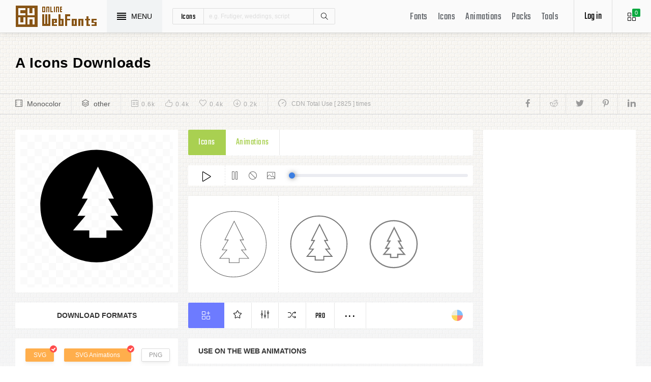

--- FILE ---
content_type: text/html; charset=UTF-8
request_url: https://www.onlinewebfonts.com/icon/84453
body_size: 8560
content:
<!doctype html>
<html>
<head>
<meta charset="utf-8">
<title>A  Svg Png Icon Free Download (#84453) - OnlineWebFonts.COM</title>
<meta name="keywords" content="A ,A ,A  icon download,A  free icon,A  png,A  svg,A  eps,A  psd,A  cdr,(#84453)">
<meta http-equiv="X-UA-Compatible" content="IE=edge,chrome=1">
<meta http-equiv="Content-Language" content="en-us">
<meta name="viewport" content="width=device-width,initial-scale=1.0"/>
<meta http-equiv="Cache-Control" content="no-transform"/>
<meta property="og:title" content="A  Svg Png Icon Free Download (#84453)" data-dynamic="true" />
<meta property="og:site_name" content="OnlineWebFonts" data-dynamic="true" />
<meta property="og:url" content="https://www.onlinewebfonts.com/icon/84453" />
<meta property="og:description" content="A  Svg Png Icon Free Download (#84453)"  data-dynamic="true" />
<meta property="og:type" content="article" data-dynamic="true" />
<meta property="og:image" content="https://pic.onlinewebfonts.com/svg/img_84453.svg" />
<meta property="og:image:type" content="image/png" data-dynamic="true">
<meta property="og:image:width" content="512"  data-dynamic="true" />
<meta property="og:image:height" content="512"  data-dynamic="true" />
<link rel="preconnect" href="https://static.onlinewebfonts.com">
<link rel="preconnect" href="https://pic.onlinewebfonts.com">
<link rel="preload" href="https://static.onlinewebfonts.com/icon/icon/font/Teko.woff2" as="font" type="font/woff2" crossorigin>
<link rel="preload" href="https://static.onlinewebfonts.com/icon/icon/icons.woff2" as="font" type="font/woff2" crossorigin>
<link rel="preload" href="https://static.onlinewebfonts.com/icon/icon/oicons.woff2" as="font" type="font/woff2" crossorigin>
<link rel="shortcut icon" href="https://www.onlinewebfonts.com/favicon.ico"/>
<link href="https://static.onlinewebfonts.com/icon/css/public.css" rel="stylesheet" type="text/css">
<link href="https://static.onlinewebfonts.com/icon/css/index.css" rel="stylesheet" type="text/css">
<link href="https://static.onlinewebfonts.com/icon/css/mobile.css" rel="stylesheet" type="text/css">
<script src="https://static.onlinewebfonts.com/fonts/js/jquery.js" type="text/javascript"></script>
<script src="https://static.onlinewebfonts.com/icon/js/class.js" type="text/javascript"></script>
<script src="https://static.onlinewebfonts.com/icon/js/index.js" type="text/javascript"></script>
<script src="https://static.onlinewebfonts.com/icon/js/edit.js" type="text/javascript"></script>
</head>

<body>
<!-- header -->
<header id="header">
<h1 class="home"><a href="https://www.onlinewebfonts.com/icon">Svg Icons</a><div class="_a"></div></h1>
<button class="menu"><div><i></i><i></i><i></i><i></i></div><font>MENU</font></button>
<div class="search">
<button class="show" aria-label="Show search"><i class="i-magnifier"></i></button>
<form action="https://www.onlinewebfonts.com/icon/search" method="get" onSubmit="return This.onSubmit(this);">
  <button type="button" class="t">icons</button>
  <input name="type" type="hidden" value="icons">
  <input class="q" name="q" type="text" value="" placeholder="e.g. Frutiger, weddings, script">
  <button type="submit" class="i-magnifier">Search</button>
  <div class="u" Hide="1">
  <button type="button" data="icons" k="1">icons</button>
  <button type="button" data="packs">packs</button>
  </div>
</form>
</div>
<div class="collection">
<button class="i-grid" data-title="View your selected icons"><font data="icons">0</font></button>
</div>
<div class="login">
<button class="io">Log in</button></div>
<button class="i-layers" id="openmenu" aria-label="Open Menu"></button>
<nav id="nav">
<h2><a href="https://www.onlinewebfonts.com/fonts" target="_blank">Fonts</a></h2>
<h2><a href="https://www.onlinewebfonts.com/icon/svg_all">Icons</a></h2>
<h2><a href="https://www.onlinewebfonts.com/icon/animations">Animations</a></h2>
<h2><a href="https://www.onlinewebfonts.com/icon/packs">Packs</a></h2>
<h2><a href="https://www.onlinewebfonts.com/tools-svg-edit" data-title="Svg Edit Tools">Tools</a></h2>
</nav>
</header>
<!-- header -->
<nav id="menu">
<div class="head"><font>Classifications</font><button class="close" aria-label="Close"></button></div>
<a class="user" href="https://www.onlinewebfonts.com/login">Register / Log in</a><div class="nav">
<a href="https://www.onlinewebfonts.com/icon/svg_animals">Animals</a>
  <a href="https://www.onlinewebfonts.com/icon/svg_arrows">Arrows</a>
  <a href="https://www.onlinewebfonts.com/icon/svg_art">Art</a>
  <a href="https://www.onlinewebfonts.com/icon/svg_buildings">Buildings</a>
  <a href="https://www.onlinewebfonts.com/icon/svg_business">Business</a>
  <a href="https://www.onlinewebfonts.com/icon/svg_charts">Charts</a>
  <a href="https://www.onlinewebfonts.com/icon/svg_cinema">Cinema</a>
  <a href="https://www.onlinewebfonts.com/icon/svg_clothes">Clothes</a>
  <a href="https://www.onlinewebfonts.com/icon/svg_commerce">Commerce</a>
  <a href="https://www.onlinewebfonts.com/icon/svg_controls">Controls</a>
  <a href="https://www.onlinewebfonts.com/icon/svg_fashion">Fashion</a>
  <a href="https://www.onlinewebfonts.com/icon/svg_food">Food</a>
  <a href="https://www.onlinewebfonts.com/icon/svg_gestures">Gestures</a>
  <a href="https://www.onlinewebfonts.com/icon/svg_interface">Interface</a>
  <a href="https://www.onlinewebfonts.com/icon/svg_logo">Logo</a>
  <a href="https://www.onlinewebfonts.com/icon/svg_medical">Medical</a>
  <a href="https://www.onlinewebfonts.com/icon/svg_monuments">Monuments</a>
  <a href="https://www.onlinewebfonts.com/icon/svg_multimedia">Multimedia</a>
  <a href="https://www.onlinewebfonts.com/icon/svg_music">Music</a>
  <a href="https://www.onlinewebfonts.com/icon/svg_nature">Nature</a>
  <a href="https://www.onlinewebfonts.com/icon/svg_networking">Networking</a>
  <a href="https://www.onlinewebfonts.com/icon/svg_other">Other</a>
  <a href="https://www.onlinewebfonts.com/icon/svg_people">People</a>
  <a href="https://www.onlinewebfonts.com/icon/svg_shapes">Shapes</a>
  <a href="https://www.onlinewebfonts.com/icon/svg_signs">Signs</a>
  <a href="https://www.onlinewebfonts.com/icon/svg_social">Social</a>
  <a href="https://www.onlinewebfonts.com/icon/svg_sports">Sports</a>
  <a href="https://www.onlinewebfonts.com/icon/svg_technology">Technology</a>
  <a href="https://www.onlinewebfonts.com/icon/svg_tools">Tools</a>
  <a href="https://www.onlinewebfonts.com/icon/svg_transport">Transport</a>
  <a href="https://www.onlinewebfonts.com/icon/svg_utensils">Utensils</a>
  <a href="https://www.onlinewebfonts.com/icon/svg_weapons">Weapons</a>
  <a href="https://www.onlinewebfonts.com/icon/svg_weather">Weather</a>
  <a href="https://www.onlinewebfonts.com/icon/svg_web">Web</a>
  </div>
<div class="share"><button aria-label="Share facebook" data="facebook" class="e-facebook"></button><button aria-label="Share reddit" data="reddit" class="e-reddit"></button><button aria-label="Share twitter" data="twitter" class="e-twitter"></button><button aria-label="Share pinterest" data="pinterest" class="e-pinterest"></button><button aria-label="Share linkedin" data="linkedin" class="e-linkedin"></button></div></nav>
<!-- collection -->
<aside id="box" data="icons">
<div class="gr"><button class="close" data-title="Close"></button><i class="i-grid"></i><font>0</font></div>
<div class="title">
  <button data="animations">Animations</button>
  <button data="icons">Collections</button>
</div>
<div class="name">
<input type="text" value="Default"><button data="more" class="i-settings" data-title="Edit" aria-label="Edit Mode"></button>
<button data="save" data-title="Save Name" aria-label="Save"></button>
</div>
<div class="create">
<button class="add">Create</button>
</div>
<div class="empty">
<button class="i-cloud-upload" data-title="Upload SVG" aria-label="Upload"></button>
<div class="put"><input type="file" accept=".png,.svg"></div>
<div class="info"><font data="animations">Animation</font><font data="icons">Collections</font> is empty.<br>You have to select some icons.</div>
</div>
<!-- animations -->
<div class="animations" data="box" edit="0">
<div class="simg" data="li">
<div class="svg" data="img"></div>
<div class="control">
<button class="i-star" data-title="Favorites" data="favorites" aria-label="Favorite"></button>
<button class="i-eyeglasses" data-title="Canvas background" value="none" data="color" aria-label="Canvas"></button>
<button class="i-picture" data-title="Source image" data="source" aria-label="Source"></button>
<button class="i-equalizer" data-title="Edit Animations" data="edit" aria-label="Edit"></button>
<button class="i-control-play" data-title="Play" data="play" aria-label="Play"></button>
</div>
<div class="range"><div></div></div>
</div>
<ul>
<div class="editmode">
  <font>Edit Mode</font>
  <button class="i-close" data-title="Close" aria-label="Close"></button>
</div>
<li class="add"><input type="file" accept=".png,.svg">Upload<br>SVG</li>
</ul>
<div class="download">
  <div class="db">
  <button class="e-download" data="adownload">Downloads</button>
    <button class="i-speedometer" data-title="Update Cdn" data="animations">CDN</button>
</div>
</div>
</div>
<!-- animations -->
<!-- icons -->
<div class="icons" data="box" edit="0">
<ul>
<div class="editmode">
  <font>Edit Mode</font>
  <button class="i-close" data-title="Close" aria-label="Close"></button>
</div>
<li class="add"><input type="file" accept=".png,.svg">Upload<br>SVG</li>
</ul>
<div class="ads"><script async src="https://pagead2.googlesyndication.com/pagead/js/adsbygoogle.js?client=ca-pub-2876400707570643"
     crossorigin="anonymous"></script>
<!-- 300X250 -->
<ins class="adsbygoogle"
     style="display:block"
     data-ad-client="ca-pub-2876400707570643"
     data-ad-slot="3790471219"
     data-ad-format="auto"
     data-full-width-responsive="true"></ins>
<script>
     (adsbygoogle = window.adsbygoogle || []).push({});
</script></div>
<div class="download">
  <button class="e-download">Download Collections</button>
</div>
<div class="format" data-id="formats" download-type="box">
  <div class="fclose">×</div>
  <h3>Download :<br>Choose formats</h3>
  <div class="fs" data-id="choose">
  <input data-fd="iconfont" id="box_iconfont" type="checkbox" checked><label for="box_iconfont" data-title="Support monocolor icons">Iconfont</label>
  <input data-fd="sprite" id="box_sprite" type="checkbox" checked><label for="box_sprite" data-title="Support multicolor icons">Svg Sprite</label>
  <input data-fd="svg" id="box_svg" type="checkbox" checked><label for="box_svg">SVG</label>
  <input data-fd="png" id="box_png" type="checkbox"><label for="box_png">PNG</label>
  <input data-fd="pdf" id="box_pdf" type="checkbox" login="1"><label for="box_pdf">PDF</label>
  <input data-fd="eps" id="box_eps" type="checkbox" login="1"><label for="box_eps">EPS</label>
  <input data-fd="cdr" id="box_cdr" type="checkbox" login="1"><label for="box_cdr">CDR</label>
  <input data-fd="dxf" id="box_dxf" type="checkbox" login="1"><label for="box_dxf">DXF</label>
  <input data-fd="line" id="box_line" type="checkbox" login="1"><label for="box_line" data-title="Stroke Line icons">Line</label>
  </div>
  <div class="db">
  <button data="download">Downloads</button>
  <button data="iconfont" data-title="Update Cdn">CDN Font</button>
  <button data="sprite" data-title="Update Cdn">CDN Sprite</button>
  </div>
  <h4>Share</h4>
<div class="share"><button aria-label="Share facebook" data="facebook" class="e-facebook"></button><button aria-label="Share reddit" data="reddit" class="e-reddit"></button><button aria-label="Share twitter" data="twitter" class="e-twitter"></button><button aria-label="Share pinterest" data="pinterest" class="e-pinterest"></button><button aria-label="Share linkedin" data="linkedin" class="e-linkedin"></button></div>  <div class="size" Hide="1">
  <div class="sr">
    <input name="size" class="cbox" id="b_1" type="radio" value="100">
    <label for="b_1"></label>
    <font>100PX</font>
  </div><div class="sr">
    <input name="size" class="cbox" id="b_2" type="radio" checked value="300">
    <label for="b_2"></label>
    <font>300PX</font>
    </div><div class="sr">
    <input name="size" class="cbox" id="b_3" type="radio" value="600">
    <label for="b_3"></label>
    <font>600PX</font>
    </div><div class="sr">
    <input name="size" class="cbox" id="b_4" type="radio" value="900">
    <label for="b_4"></label>
    <font>900PX</font></div>
  <div class="mr"><font>More sizes : </font>
    <input name="more" onkeyup="value=value.replace(/[^0-9]+/g,'')" type="text" size="3" maxlength="3" value="0">
  </div>
  </div>
</div>
</div>
<!-- icons -->
</aside>
<!-- collection -->
<!--section-->
<section id="body">
<div id="view" auto="true">
<h2 data="title">A  Icons Downloads</h2>
<div class="e">
    <div class="a"><i class="i-film"></i><a href="https://www.onlinewebfonts.com/icon/svg_all/monocolor">Monocolor</a></div>
    <div class="a"><i class="i-layers"></i><a href="https://www.onlinewebfonts.com/icon/svg_other">other</a></div>
    <div class="b">
    <div class="c"><i class="i-calendar"></i><font>0.6k</font></div>
    <div class="c"><i class="i-like"></i><font>0.4k</font></div>
    <div class="c"><i class="i-heart"></i><font>0.4k</font></div>
    <div class="c"><i class="i-arrow-down"></i><font>0.2k</font></div>
    </div>
    <div class="d"><i class="i-speedometer"></i>CDN Total Use [ 2825 ] times</div>
<div class="share"><button aria-label="Share facebook" data="facebook" class="e-facebook"></button><button aria-label="Share reddit" data="reddit" class="e-reddit"></button><button aria-label="Share twitter" data="twitter" class="e-twitter"></button><button aria-label="Share pinterest" data="pinterest" class="e-pinterest"></button><button aria-label="Share linkedin" data="linkedin" class="e-linkedin"></button></div>    </div>
<!-- left -->
<div class="left" get="view">
    <div class="formats" data-id="formats" download-type="view">
<div class="img" data="img" source="https://pic.onlinewebfonts.com/thumbnails/icons_84453.svg">
  <img width="240" height="240" src="https://pic.onlinewebfonts.com/thumbnails/icons_84453.svg" alt="A ">
</div>
<div class="dt">Download Formats</div>
<div class="sa" data-id="choose">
  <input data-fd="svg" id="v_svg" type="checkbox" checked><label for="v_svg">SVG</label>
  <input data-fd="animations" id="v_animations" type="checkbox" checked><label for="v_animations">SVG Animations</label>
  <input data-fd="png" id="v_png" type="checkbox"><label for="v_png">PNG</label>
  <input data-fd="pdf" id="v_pdf" type="checkbox"><label for="v_pdf">PDF</label>
  <input data-fd="eps" id="v_eps" type="checkbox"><label for="v_eps">EPS</label>
  <input data-fd="cdr" id="v_cdr" type="checkbox"><label for="v_cdr">CDR</label>
  <input data-fd="psd" id="v_psd" type="checkbox"><label for="v_psd">PSD</label>
  <input data-fd="dxf" id="v_dxf" type="checkbox"><label for="v_dxf">DXF</label>
  <input data-fd="line" id="v_line" type="checkbox"><label for="v_line" data-title="Stroke Line icons">Line</label>
  <input data-fd="android" id="v_android" type="checkbox"><label for="v_android">Android</label>
  <input data-fd="ios" id="v_ios" type="checkbox"><label for="v_ios">IOS</label>
    </div>
<div class="size" data-title="Select png format to open it." e="0">
  <div class="sr">
    <input name="size" class="cbox" id="v_1" type="radio" value="100">
    <label for="v_1"></label>
    <font>100PX</font>
  </div><div class="sr">
    <input name="size" class="cbox" id="v_2" type="radio" value="300" checked>
    <label for="v_2"></label>
    <font>300PX</font>
    </div><div class="sr">
    <input name="size" class="cbox" id="v_3" type="radio" value="600">
    <label for="v_3"></label>
    <font>600PX</font>
    </div><div class="sr">
    <input name="size" class="cbox" id="v_4" type="radio" value="900">
    <label for="v_4"></label>
    <font>900PX</font></div>
  <div class="mr"><font>More sizes : </font>
    <input name="more" onkeyup="value=value.replace(/[^0-9]+/g,'')" type="text" size="3" maxlength="3" value="0">
  </div>
  </div>
  <div class="download">
  <button>downloads</button>
  </div>
  <div class="be" title="Base 64">
    <div class="t">B<br/>a<br/>s<br/>e</div>
    <div class="s">
<button class="px" data="16">16px</button>
<button class="px" data="32">32px</button>
<button class="px" data="64">64px</button>
<button class="px" data="128">128px</button>
<button class="px" data="56">256px</button>
<button class="px" data="512">512px</button>
<button class="px" data="1024">1024</button>
<button class="px" data="2048">2048</button>
    </div>
  </div>
    </div>

      <div class="os">
      <div class="type">
    <button data="icons" e="1">Icons</button>
    <button data="animations">Animations</button>
          </div>
    <div class="control"> 
  <button data="paly" class="i-control-play" data-title="Play Animations"></button>
<button data="pause" class="i-control-pause" data-title="Pause"></button>
<button data="stop" class="i-ban" data-title="Stop"></button>
    <button data="source" class="i-picture" data-title="Source image"></button>
<div class="range"><div></div></div>
    </div>
<div class="sim">
    <div class="l" data-title="Size : 140 x 140"><img data="GetImg" src="https://pic.onlinewebfonts.com/thumbnails/animations_84453.svg?width=2" width="140" height="140" alt="A "></div>
    <div class="l" data-title="Size : 120 x 120"><img data="GetImg" src="https://pic.onlinewebfonts.com/thumbnails/animations_84453.svg?width=4" width="120" height="120" alt="A "></div>
    <div class="l" data-title="Size : 100 x 100"><img data="GetImg" src="https://pic.onlinewebfonts.com/thumbnails/animations_84453.svg?width=6" width="100" height="100" alt="A "></div>
    <div class="l" data-title="Size : 80 x 80"><img data="GetImg" src="https://pic.onlinewebfonts.com/thumbnails/animations_84453.svg?width=8" width="80" height="80" alt="A "></div>
    <div class="l" data-title="Size : 60 x 60"><img data="GetImg" src="https://pic.onlinewebfonts.com/thumbnails/animations_84453.svg?width=10" width="60" height="60" alt="A "></div>
    <div class="l" data-title="Size : 40 x 40"><img data="GetImg" src="https://pic.onlinewebfonts.com/thumbnails/animations_84453.svg?width=12" width="40" height="40" alt="A "></div>
    <div class="l" data-title="Size : 20 x 20"><img data="GetImg" src="https://pic.onlinewebfonts.com/thumbnails/icons_84453.svg" width="20" height="20" alt="A "></div>
    </div>
<div class="base" packs="0">
<div class="i" box="icons" data="public" svg="84453" name="A " type="public" packs="0"> 
      <button class="e-add-icon" data="add" data-title="Add to Collection"></button>
      <button class="i-star" data="favorites" data-title="Add to favorites"></button>
      <button class="i-equalizer" data="edit" data-title="Edit Icons"></button>
      <button class="i-shuffle" data="editanimations" data-title="Edit Animations"></button>
      <button class="pro" data="pro" data-title="Pro Editing">Pro</button>
      <button data="more" data-title="More"></button>
</div>
    <button class="color" data="color"></button>
    </div>
    <div class="dt">Use on the web Animations</div>
    <div class="web">
    <div class="i"><i>1</i><font>Use these in your website JavaScript </font></div>
    <div class="v" style="max-height: 150px;">
<pre>OnlineWebFonts_Com({
    'Id':'.div',
    'Data':__Animations['84453'],
}).Play();
</pre>
</div>
    <div class="i"><i>2</i><font>Use the icon class on "display:inline" elements: </font></div>
    <div class="v">
&lt;div class="div"&gt;&lt;/div&gt;
</div>
    </div>
      </div>
    </div>
<!-- left -->
<!-- right -->
<div class="right">
    <div class="ads"><script async src="https://pagead2.googlesyndication.com/pagead/js/adsbygoogle.js?client=ca-pub-2876400707570643"
     crossorigin="anonymous"></script>
<!-- 300x600 -->
<ins class="adsbygoogle"
     style="display:block"
     data-ad-client="ca-pub-2876400707570643"
     data-ad-slot="2275088417"
     data-ad-format="auto"
     data-full-width-responsive="true"></ins>
<script>
     (adsbygoogle = window.adsbygoogle || []).push({});
</script></div>
    <div class="tags">
    <div class="t">T<br/>A<br/>G</div>
<div class="x">
</div>
  </div>
    <div class="ml">
<a title="PNG to SVG" href="https://www.onlinewebfonts.com/icon/tools"><i class="i-cloud-upload"></i><font>Import Icons</font><span>free</span></a>
<a title="SVG Animations Tools" href="https://www.onlinewebfonts.com/icon/tools_animations"><i class="i-cloud-upload"></i><font>Import Animations</font><span>free</span></a>
    </div>
    </div>
<!-- right -->
<div class="imore">
  <b>More A  Style icons</b>
  <div class="filter">
<button class="i-list" e="1" data="true"></button>
<button class="i-grid" data="false"></button>
</div>
  </div>
<ul id="icons" list="true" ads="false" data-id="ulicons">
<li packs="3047">
<div class="img">
<a href="https://www.onlinewebfonts.com/icon/568021"><img src="https://pic.onlinewebfonts.com/thumbnails/icons_568021.svg" width="60" height="60" alt="a"></a>
</div>
<div class="info">
<a href="https://www.onlinewebfonts.com/icon/568021">a</a>
<div class="o">
     <i class="i-heart" data-title="Favorites"></i><font>253</font>
     <i class="i-eye" data-title="View"></i><font>3054</font>
</div>
<div class="i" box="icons" data="public" svg="568021" name="a" type="public" packs="3047">
      <button class="e-add-icon" data="add" data-title="Add to Collection" aria-label="Add"></button>
      <button class="i-equalizer" data="edit" data-title="Edit Icons" aria-label="Edit"></button>
      <button data="favorites" class="i-star" data-title="Add to favorites" aria-label="Favorites"></button>
      <button class="e-download" data-title="Dwonloads" data="download" aria-label="Dwonloads"></button>
      <button data="more" data-title="More" aria-label="More"></button>
</div>
</div>
</li><li packs="2839">
<div class="img">
<a href="https://www.onlinewebfonts.com/icon/557936"><img src="https://pic.onlinewebfonts.com/thumbnails/icons_557936.svg" width="60" height="60" alt="a"></a>
</div>
<div class="info">
<a href="https://www.onlinewebfonts.com/icon/557936">a</a>
<div class="o">
     <i class="i-heart" data-title="Favorites"></i><font>450</font>
     <i class="i-eye" data-title="View"></i><font>3060</font>
</div>
<div class="i" box="icons" data="public" svg="557936" name="a" type="public" packs="2839">
      <button class="e-add-icon" data="add" data-title="Add to Collection" aria-label="Add"></button>
      <button class="i-equalizer" data="edit" data-title="Edit Icons" aria-label="Edit"></button>
      <button data="favorites" class="i-star" data-title="Add to favorites" aria-label="Favorites"></button>
      <button class="e-download" data-title="Dwonloads" data="download" aria-label="Dwonloads"></button>
      <button data="more" data-title="More" aria-label="More"></button>
</div>
</div>
</li><li packs="2435">
<div class="img">
<a href="https://www.onlinewebfonts.com/icon/540269"><img src="https://pic.onlinewebfonts.com/thumbnails/icons_540269.svg" width="60" height="60" alt="a"></a>
</div>
<div class="info">
<a href="https://www.onlinewebfonts.com/icon/540269">a</a>
<div class="o">
     <i class="i-heart" data-title="Favorites"></i><font>359</font>
     <i class="i-eye" data-title="View"></i><font>2849</font>
</div>
<div class="i" box="icons" data="public" svg="540269" name="a" type="public" packs="2435">
      <button class="e-add-icon" data="add" data-title="Add to Collection" aria-label="Add"></button>
      <button class="i-equalizer" data="edit" data-title="Edit Icons" aria-label="Edit"></button>
      <button data="favorites" class="i-star" data-title="Add to favorites" aria-label="Favorites"></button>
      <button class="e-download" data-title="Dwonloads" data="download" aria-label="Dwonloads"></button>
      <button data="more" data-title="More" aria-label="More"></button>
</div>
</div>
</li><li packs="2435">
<div class="img">
<a href="https://www.onlinewebfonts.com/icon/540268"><img src="https://pic.onlinewebfonts.com/thumbnails/icons_540268.svg" width="60" height="60" alt="a"></a>
</div>
<div class="info">
<a href="https://www.onlinewebfonts.com/icon/540268">a</a>
<div class="o">
     <i class="i-heart" data-title="Favorites"></i><font>370</font>
     <i class="i-eye" data-title="View"></i><font>2874</font>
</div>
<div class="i" box="icons" data="public" svg="540268" name="a" type="public" packs="2435">
      <button class="e-add-icon" data="add" data-title="Add to Collection" aria-label="Add"></button>
      <button class="i-equalizer" data="edit" data-title="Edit Icons" aria-label="Edit"></button>
      <button data="favorites" class="i-star" data-title="Add to favorites" aria-label="Favorites"></button>
      <button class="e-download" data-title="Dwonloads" data="download" aria-label="Dwonloads"></button>
      <button data="more" data-title="More" aria-label="More"></button>
</div>
</div>
</li><li packs="2435">
<div class="img">
<a href="https://www.onlinewebfonts.com/icon/540267"><img src="https://pic.onlinewebfonts.com/thumbnails/icons_540267.svg" width="60" height="60" alt="a"></a>
</div>
<div class="info">
<a href="https://www.onlinewebfonts.com/icon/540267">a</a>
<div class="o">
     <i class="i-heart" data-title="Favorites"></i><font>372</font>
     <i class="i-eye" data-title="View"></i><font>3577</font>
</div>
<div class="i" box="icons" data="public" svg="540267" name="a" type="public" packs="2435">
      <button class="e-add-icon" data="add" data-title="Add to Collection" aria-label="Add"></button>
      <button class="i-equalizer" data="edit" data-title="Edit Icons" aria-label="Edit"></button>
      <button data="favorites" class="i-star" data-title="Add to favorites" aria-label="Favorites"></button>
      <button class="e-download" data-title="Dwonloads" data="download" aria-label="Dwonloads"></button>
      <button data="more" data-title="More" aria-label="More"></button>
</div>
</div>
</li><li packs="2435">
<div class="img">
<a href="https://www.onlinewebfonts.com/icon/540266"><img src="https://pic.onlinewebfonts.com/thumbnails/icons_540266.svg" width="60" height="60" alt="a"></a>
</div>
<div class="info">
<a href="https://www.onlinewebfonts.com/icon/540266">a</a>
<div class="o">
     <i class="i-heart" data-title="Favorites"></i><font>412</font>
     <i class="i-eye" data-title="View"></i><font>3268</font>
</div>
<div class="i" box="icons" data="public" svg="540266" name="a" type="public" packs="2435">
      <button class="e-add-icon" data="add" data-title="Add to Collection" aria-label="Add"></button>
      <button class="i-equalizer" data="edit" data-title="Edit Icons" aria-label="Edit"></button>
      <button data="favorites" class="i-star" data-title="Add to favorites" aria-label="Favorites"></button>
      <button class="e-download" data-title="Dwonloads" data="download" aria-label="Dwonloads"></button>
      <button data="more" data-title="More" aria-label="More"></button>
</div>
</div>
</li><li packs="2435">
<div class="img">
<a href="https://www.onlinewebfonts.com/icon/540265"><img src="https://pic.onlinewebfonts.com/thumbnails/icons_540265.svg" width="60" height="60" alt="a"></a>
</div>
<div class="info">
<a href="https://www.onlinewebfonts.com/icon/540265">a</a>
<div class="o">
     <i class="i-heart" data-title="Favorites"></i><font>423</font>
     <i class="i-eye" data-title="View"></i><font>2961</font>
</div>
<div class="i" box="icons" data="public" svg="540265" name="a" type="public" packs="2435">
      <button class="e-add-icon" data="add" data-title="Add to Collection" aria-label="Add"></button>
      <button class="i-equalizer" data="edit" data-title="Edit Icons" aria-label="Edit"></button>
      <button data="favorites" class="i-star" data-title="Add to favorites" aria-label="Favorites"></button>
      <button class="e-download" data-title="Dwonloads" data="download" aria-label="Dwonloads"></button>
      <button data="more" data-title="More" aria-label="More"></button>
</div>
</div>
</li><li packs="2435">
<div class="img">
<a href="https://www.onlinewebfonts.com/icon/540264"><img src="https://pic.onlinewebfonts.com/thumbnails/icons_540264.svg" width="60" height="60" alt="a"></a>
</div>
<div class="info">
<a href="https://www.onlinewebfonts.com/icon/540264">a</a>
<div class="o">
     <i class="i-heart" data-title="Favorites"></i><font>222</font>
     <i class="i-eye" data-title="View"></i><font>2548</font>
</div>
<div class="i" box="icons" data="public" svg="540264" name="a" type="public" packs="2435">
      <button class="e-add-icon" data="add" data-title="Add to Collection" aria-label="Add"></button>
      <button class="i-equalizer" data="edit" data-title="Edit Icons" aria-label="Edit"></button>
      <button data="favorites" class="i-star" data-title="Add to favorites" aria-label="Favorites"></button>
      <button class="e-download" data-title="Dwonloads" data="download" aria-label="Dwonloads"></button>
      <button data="more" data-title="More" aria-label="More"></button>
</div>
</div>
</li><li packs="2435">
<div class="img">
<a href="https://www.onlinewebfonts.com/icon/540263"><img src="https://pic.onlinewebfonts.com/thumbnails/icons_540263.svg" width="60" height="60" alt="a"></a>
</div>
<div class="info">
<a href="https://www.onlinewebfonts.com/icon/540263">a</a>
<div class="o">
     <i class="i-heart" data-title="Favorites"></i><font>151</font>
     <i class="i-eye" data-title="View"></i><font>2352</font>
</div>
<div class="i" box="icons" data="public" svg="540263" name="a" type="public" packs="2435">
      <button class="e-add-icon" data="add" data-title="Add to Collection" aria-label="Add"></button>
      <button class="i-equalizer" data="edit" data-title="Edit Icons" aria-label="Edit"></button>
      <button data="favorites" class="i-star" data-title="Add to favorites" aria-label="Favorites"></button>
      <button class="e-download" data-title="Dwonloads" data="download" aria-label="Dwonloads"></button>
      <button data="more" data-title="More" aria-label="More"></button>
</div>
</div>
</li><li packs="2435">
<div class="img">
<a href="https://www.onlinewebfonts.com/icon/540262"><img src="https://pic.onlinewebfonts.com/thumbnails/icons_540262.svg" width="60" height="60" alt="a"></a>
</div>
<div class="info">
<a href="https://www.onlinewebfonts.com/icon/540262">a</a>
<div class="o">
     <i class="i-heart" data-title="Favorites"></i><font>443</font>
     <i class="i-eye" data-title="View"></i><font>3378</font>
</div>
<div class="i" box="icons" data="public" svg="540262" name="a" type="public" packs="2435">
      <button class="e-add-icon" data="add" data-title="Add to Collection" aria-label="Add"></button>
      <button class="i-equalizer" data="edit" data-title="Edit Icons" aria-label="Edit"></button>
      <button data="favorites" class="i-star" data-title="Add to favorites" aria-label="Favorites"></button>
      <button class="e-download" data-title="Dwonloads" data="download" aria-label="Dwonloads"></button>
      <button data="more" data-title="More" aria-label="More"></button>
</div>
</div>
</li></ul>
<div class="more">
<div class="bt">Best Matching Fonts<a title="web Fonts" class="i-share-alt" href="https://www.onlinewebfonts.com/fonts"></a></div>
</div>
<ul id="fonts">
<li><a href="https://www.onlinewebfonts.com/download/0035dd2cada1e5554e9d2ee0176062cf" target="_blank"><div class="img"><img src="https://pic.onlinewebfonts.com/image/0035dd2cada1e5554e9d2ee0176062cf.jpg" width="60" height="60" alt="Elegia W00 Roman Dots"></div><font>Elegia W00 Roman Dots</font></a></li><li><a href="https://www.onlinewebfonts.com/download/096ba508cf6c8931eacadc18f0e7dbfa" target="_blank"><div class="img"><img src="https://pic.onlinewebfonts.com/image/096ba508cf6c8931eacadc18f0e7dbfa.jpg" width="60" height="60" alt="HT Cafe W01 Regular"></div><font>HT Cafe W01 Regular</font></a></li><li><a href="https://www.onlinewebfonts.com/download/142306556fb0248db1faed5e7fd33631" target="_blank"><div class="img"><img src="https://pic.onlinewebfonts.com/image/142306556fb0248db1faed5e7fd33631.jpg" width="60" height="60" alt="Pixel Siggy"></div><font>Pixel Siggy</font></a></li><li><a href="https://www.onlinewebfonts.com/download/15a72b25ad026ae6f53ccecabd50f013" target="_blank"><div class="img"><img src="https://pic.onlinewebfonts.com/image/15a72b25ad026ae6f53ccecabd50f013.jpg" width="60" height="60" alt="Signoria Bold Italic"></div><font>Signoria Bold Italic</font></a></li><li><a href="https://www.onlinewebfonts.com/download/16bffd1f8b3a0908c9eee279acbc3be8" target="_blank"><div class="img"><img src="https://pic.onlinewebfonts.com/image/16bffd1f8b3a0908c9eee279acbc3be8.jpg" width="60" height="60" alt="Skittles n Beer NF"></div><font>Skittles n Beer NF</font></a></li><li><a href="https://www.onlinewebfonts.com/download/1bb8a2f2dbe242cd9aac483b41c9ac65" target="_blank"><div class="img"><img src="https://pic.onlinewebfonts.com/image/1bb8a2f2dbe242cd9aac483b41c9ac65.jpg" width="60" height="60" alt="Caturrita Display W00 Thin"></div><font>Caturrita Display W00 Thin</font></a></li><li><a href="https://www.onlinewebfonts.com/download/208cffcfb21daf753561740073baede2" target="_blank"><div class="img"><img src="https://pic.onlinewebfonts.com/image/208cffcfb21daf753561740073baede2.jpg" width="60" height="60" alt="IM FELL Great Primer Roman V1"></div><font>IM FELL Great Primer Roman V1</font></a></li><li><a href="https://www.onlinewebfonts.com/download/35cb6f6166118f45ee10eec9fc1b756f" target="_blank"><div class="img"><img src="https://pic.onlinewebfonts.com/image/35cb6f6166118f45ee10eec9fc1b756f.jpg" width="60" height="60" alt="Grotesca 3-D"></div><font>Grotesca 3-D</font></a></li><li><a href="https://www.onlinewebfonts.com/download/39bbffcfb4dd18917a23812e3ca9996f" target="_blank"><div class="img"><img src="https://pic.onlinewebfonts.com/image/39bbffcfb4dd18917a23812e3ca9996f.jpg" width="60" height="60" alt="Arlt W01 Negra Italica"></div><font>Arlt W01 Negra Italica</font></a></li><li><a href="https://www.onlinewebfonts.com/download/3ad013e1fe660fe24f790238407a9f84" target="_blank"><div class="img"><img src="https://pic.onlinewebfonts.com/image/3ad013e1fe660fe24f790238407a9f84.jpg" width="60" height="60" alt="JD Nadia Regular"></div><font>JD Nadia Regular</font></a></li><li><a href="https://www.onlinewebfonts.com/download/3c93c1ad1ef9cb7dce4dad57d37800ba" target="_blank"><div class="img"><img src="https://pic.onlinewebfonts.com/image/3c93c1ad1ef9cb7dce4dad57d37800ba.jpg" width="60" height="60" alt="Else NPL W01 Medium"></div><font>Else NPL W01 Medium</font></a></li><li><a href="https://www.onlinewebfonts.com/download/47738072d4c9e697f797355c2c8e003f" target="_blank"><div class="img"><img src="https://pic.onlinewebfonts.com/image/47738072d4c9e697f797355c2c8e003f.jpg" width="60" height="60" alt="Pluto Cond Medium"></div><font>Pluto Cond Medium</font></a></li><li><a href="https://www.onlinewebfonts.com/download/5022e9d972ac5699d9cd77b523d749b0" target="_blank"><div class="img"><img src="https://pic.onlinewebfonts.com/image/5022e9d972ac5699d9cd77b523d749b0.jpg" width="60" height="60" alt="Sappy Mugs"></div><font>Sappy Mugs</font></a></li><li><a href="https://www.onlinewebfonts.com/download/5fda5c327ae88851d841f6da63bcd975" target="_blank"><div class="img"><img src="https://pic.onlinewebfonts.com/image/5fda5c327ae88851d841f6da63bcd975.jpg" width="60" height="60" alt="POLLUX9200"></div><font>POLLUX9200</font></a></li><li><a href="https://www.onlinewebfonts.com/download/63fee9fc11ca524363e23a2120072d23" target="_blank"><div class="img"><img src="https://pic.onlinewebfonts.com/image/63fee9fc11ca524363e23a2120072d23.jpg" width="60" height="60" alt="PAG Etiketa W00 Regular"></div><font>PAG Etiketa W00 Regular</font></a></li><li><a href="https://www.onlinewebfonts.com/download/65b48d138a781faae1df013a1027d942" target="_blank"><div class="img"><img src="https://pic.onlinewebfonts.com/image/65b48d138a781faae1df013a1027d942.jpg" width="60" height="60" alt="Essays 1743 Italic V2"></div><font>Essays 1743 Italic V2</font></a></li><li><a href="https://www.onlinewebfonts.com/download/699be9bbdcd431f0cd96d23a53701842" target="_blank"><div class="img"><img src="https://pic.onlinewebfonts.com/image/699be9bbdcd431f0cd96d23a53701842.jpg" width="60" height="60" alt="1592 GLC Garamond W00 Normal"></div><font>1592 GLC Garamond W00 Normal</font></a></li><li><a href="https://www.onlinewebfonts.com/download/7094a795f8581fd936edeee5b4c8a18f" target="_blank"><div class="img"><img src="https://pic.onlinewebfonts.com/image/7094a795f8581fd936edeee5b4c8a18f.jpg" width="60" height="60" alt="Avondale Inline"></div><font>Avondale Inline</font></a></li><li><a href="https://www.onlinewebfonts.com/download/771e719f6be7651208285f8517ec590f" target="_blank"><div class="img"><img src="https://pic.onlinewebfonts.com/image/771e719f6be7651208285f8517ec590f.jpg" width="60" height="60" alt="Times are Hard"></div><font>Times are Hard</font></a></li><li><a href="https://www.onlinewebfonts.com/download/7829178c4ed9e6234c1bdd386fe10d48" target="_blank"><div class="img"><img src="https://pic.onlinewebfonts.com/image/7829178c4ed9e6234c1bdd386fe10d48.jpg" width="60" height="60" alt="Yolanda W00 Countess"></div><font>Yolanda W00 Countess</font></a></li><li><a href="https://www.onlinewebfonts.com/download/855ebc4970c4e94f4526444594a57ec3" target="_blank"><div class="img"><img src="https://pic.onlinewebfonts.com/image/855ebc4970c4e94f4526444594a57ec3.jpg" width="60" height="60" alt="Sonus W01 Bold Italic"></div><font>Sonus W01 Bold Italic</font></a></li><li><a href="https://www.onlinewebfonts.com/download/887fef156f4342d5a526cd1f9dedd831" target="_blank"><div class="img"><img src="https://pic.onlinewebfonts.com/image/887fef156f4342d5a526cd1f9dedd831.jpg" width="60" height="60" alt="MTF XOXO Vo.2"></div><font>MTF XOXO Vo.2</font></a></li><li><a href="https://www.onlinewebfonts.com/download/8cb73cbdbb735e5e9a2608176b0486a8" target="_blank"><div class="img"><img src="https://pic.onlinewebfonts.com/image/8cb73cbdbb735e5e9a2608176b0486a8.jpg" width="60" height="60" alt="KG Drops of Jupiter W00 Regular"></div><font>KG Drops of Jupiter W00 Regular</font></a></li><li><a href="https://www.onlinewebfonts.com/download/aad716e390d741a4e568d787d54e0e09" target="_blank"><div class="img"><img src="https://pic.onlinewebfonts.com/image/aad716e390d741a4e568d787d54e0e09.jpg" width="60" height="60" alt="Isabella V2 V2"></div><font>Isabella V2 V2</font></a></li><li><a href="https://www.onlinewebfonts.com/download/bcf264fbec37af0b04a18fd402fb7a33" target="_blank"><div class="img"><img src="https://pic.onlinewebfonts.com/image/bcf264fbec37af0b04a18fd402fb7a33.jpg" width="60" height="60" alt="Gazette LT W01 Roman"></div><font>Gazette LT W01 Roman</font></a></li><li><a href="https://www.onlinewebfonts.com/download/bef0638c5567ca5c8b892881a9c3749c" target="_blank"><div class="img"><img src="https://pic.onlinewebfonts.com/image/bef0638c5567ca5c8b892881a9c3749c.jpg" width="60" height="60" alt="PrincEPlus W00 Regular"></div><font>PrincEPlus W00 Regular</font></a></li><li><a href="https://www.onlinewebfonts.com/download/ca16790ca6214c38397aa84bb667b9fe" target="_blank"><div class="img"><img src="https://pic.onlinewebfonts.com/image/ca16790ca6214c38397aa84bb667b9fe.jpg" width="60" height="60" alt="49 birthdays"></div><font>49 birthdays</font></a></li><li><a href="https://www.onlinewebfonts.com/download/ca5cc124558d2c5cddad2191bb6a5615" target="_blank"><div class="img"><img src="https://pic.onlinewebfonts.com/image/ca5cc124558d2c5cddad2191bb6a5615.jpg" width="60" height="60" alt="WTC Our Bodoni W03 Regular"></div><font>WTC Our Bodoni W03 Regular</font></a></li><li><a href="https://www.onlinewebfonts.com/download/d647921cf328a643a68a67848640f90f" target="_blank"><div class="img"><img src="https://pic.onlinewebfonts.com/image/d647921cf328a643a68a67848640f90f.jpg" width="60" height="60" alt="St Ryde W01 Light"></div><font>St Ryde W01 Light</font></a></li><li><a href="https://www.onlinewebfonts.com/download/d87749d2cba873f3dbd55fb7e5951cf0" target="_blank"><div class="img"><img src="https://pic.onlinewebfonts.com/image/d87749d2cba873f3dbd55fb7e5951cf0.jpg" width="60" height="60" alt="FastTime"></div><font>FastTime</font></a></li><li><a href="https://www.onlinewebfonts.com/download/de19c37abd1b126debf2a577ac073f7d" target="_blank"><div class="img"><img src="https://pic.onlinewebfonts.com/image/de19c37abd1b126debf2a577ac073f7d.jpg" width="60" height="60" alt="Horatio LT W01 Light"></div><font>Horatio LT W01 Light</font></a></li><li><a href="https://www.onlinewebfonts.com/download/f49f1154d072a251030a4e31a934edde" target="_blank"><div class="img"><img src="https://pic.onlinewebfonts.com/image/f49f1154d072a251030a4e31a934edde.jpg" width="60" height="60" alt="Zeebz"></div><font>Zeebz</font></a></li></ul>
</div>
</section>
<!--section-->
<!-- footer -->
<footer id="footer">
  <div auto="true">
<div class="head">
    <div class="logo"></div>
    <div class="a">
    <a href="https://www.onlinewebfonts.com/fonts">Web Fonts</a><font>|</font><a href="https://www.onlinewebfonts.com/icon">Free Icons</a><font>|</font><a href="https://www.onlinewebfonts.com/icon/free">Tags</a><font>|</font><a href="https://www.onlinewebfonts.com/icon/svg_web">Web Icons</a><font>|</font><a href="https://www.onlinewebfonts.com/icon/svg_logo">logo Icons</a><font>|</font><a href="https://www.onlinewebfonts.com/icon/svg_music">Music Icons</a><font>|</font><a href="https://www.onlinewebfonts.com/recent">Best Matching Fonts</a>    </div>
  </div>
  <div class="webinfo">
    <div class="about">
    <div class="t">About Us</div>
    <p>OnlineWebFonts.COM is Internet most popular font online download website,offers more than 8,000,000 desktop and Web font products for you to preview and download.</p>
    </div>
    <div class="link">
      <div class="t">Resource Links</div>
    <a href="https://www.onlinewebfonts.com/icon/tools">PNG to SVG</a><a href="https://www.onlinewebfonts.com/tools-svg-edit">Svg Edit Tools</a><a href="https://www.onlinewebfonts.com/ttf-converter">TTF Converter</a><a href="https://www.onlinewebfonts.com/tools">Fonts Converter</a><a href="https://www.onlinewebfonts.com/icon/tools_animations">Animations Tools</a><a href="https://www.onlinewebfonts.com/icon/animations">Svg Animations</a><a href="https://www.onlinewebfonts.com/icon/svg_animals/animations">Animals Icons</a><a href="https://www.onlinewebfonts.com/icon/svg_arrows/animations">Arrows Icons</a><a href="https://www.onlinewebfonts.com/icon/svg_weather/animations">Weather Icons</a><a href="https://www.onlinewebfonts.com/icon/svg_people/animations">People Icons</a><a href="https://www.onlinewebfonts.com/icon/svg_networking/animations">Network Icons</a><a href="https://www.onlinewebfonts.com/icon/svg_cinema/animations">Cinema Icons</a><a href="https://www.onlinewebfonts.com/icon/svg_utensils/animations">Utensils Icons</a><a href="https://www.onlinewebfonts.com/icon/svg_shapes/animations">Shapes Icons</a><a href="https://developers.google.com/fonts/docs/material_icons" target="_blank" rel="nofollow">Icons Api</a><a href="https://www.onlinewebfonts.com/login">Member Login</a><a href="https://www.onlinewebfonts.com/register">Create account</a><a href="https://www.onlinewebfonts.com/reset">Recover password</a><a href="https://www.onlinewebfonts.com/privacy">Privacy Policy</a>    <a href="javascript:__tcfapi('openunic')">Cookies settings</a>
    </div>
    <div class="subscribe">
    <div class="t">Email Subscribe</div>
    <div class="q">Keep me up to date with content, updates, and offers from Fonts. the E-Mail edition.</div>
    <form method="get">
    <input name="email" type="email" value="" placeholder="Email Address"/>
    <button aria-label="Subscribe">Submit</button>
    </form>
    </div>
  </div>
  <div class="foot">
  <div class="t">Designed by OnlineWebFonts and Powered by WordPress <br/>2015 - 2026 - Icon All Free</div>
<div class="share"><button aria-label="Share facebook" data="facebook" class="e-facebook"></button><button aria-label="Share reddit" data="reddit" class="e-reddit"></button><button aria-label="Share twitter" data="twitter" class="e-twitter"></button><button aria-label="Share pinterest" data="pinterest" class="e-pinterest"></button><button aria-label="Share linkedin" data="linkedin" class="e-linkedin"></button></div>  </div>
  </div>
</footer>
<script async src="https://www.googletagmanager.com/gtag/js?id=G-X5G10XM1T1"></script>
<script>
  window.dataLayer = window.dataLayer || [];
  function gtag(){dataLayer.push(arguments);}
  gtag('js', new Date());
  gtag('config', 'G-X5G10XM1T1');
</script>
</body>
</html> 


--- FILE ---
content_type: text/html; charset=utf-8
request_url: https://www.google.com/recaptcha/api2/aframe
body_size: 269
content:
<!DOCTYPE HTML><html><head><meta http-equiv="content-type" content="text/html; charset=UTF-8"></head><body><script nonce="NFBjTFTD_wSEyhMKRwVx3w">/** Anti-fraud and anti-abuse applications only. See google.com/recaptcha */ try{var clients={'sodar':'https://pagead2.googlesyndication.com/pagead/sodar?'};window.addEventListener("message",function(a){try{if(a.source===window.parent){var b=JSON.parse(a.data);var c=clients[b['id']];if(c){var d=document.createElement('img');d.src=c+b['params']+'&rc='+(localStorage.getItem("rc::a")?sessionStorage.getItem("rc::b"):"");window.document.body.appendChild(d);sessionStorage.setItem("rc::e",parseInt(sessionStorage.getItem("rc::e")||0)+1);localStorage.setItem("rc::h",'1769122528271');}}}catch(b){}});window.parent.postMessage("_grecaptcha_ready", "*");}catch(b){}</script></body></html>

--- FILE ---
content_type: image/svg+xml
request_url: https://pic.onlinewebfonts.com/thumbnails/icons_568021.svg
body_size: 3972
content:
<?xml version="1.0" encoding="utf-8"?>
<!-- Svg Vector Icons : http://www.onlinewebfonts.com/icon -->
<!DOCTYPE svg PUBLIC "-//W3C//DTD SVG 1.1//EN" "http://www.w3.org/Graphics/SVG/1.1/DTD/svg11.dtd">
<svg version="1.1" xmlns="http://www.w3.org/2000/svg" xmlns:xlink="http://www.w3.org/1999/xlink" x="0px" y="0px" viewBox="0 0 256 256" enable-background="new 0 0 256 256" xml:space="preserve">
<metadata> Svg Vector Icons : http://www.onlinewebfonts.com/icon </metadata>
<g><g><g><path fill="#000000" d="M16.3,10.6c-2.1,1.1-3.9,3-4.9,5c-0.8,1.8-0.9,4.3-0.9,56.2c0,59.9-0.2,56,2.9,59.3c1.7,1.8,4.6,3.2,6.5,3.3h1.2v-3.4c0-3.3,0-3.4-1.3-3.9c-0.7-0.3-1.5-1.1-1.9-1.7c-0.4-0.8-0.5-15.6-0.5-53.6c0-52.4,0-52.5,1-53.7c0.5-0.6,1.3-1.2,1.9-1.2c0.8,0,0.9-0.4,0.9-3.5V9.9h-1.7C18.4,9.9,17,10.2,16.3,10.6z"/><path fill="#000000" d="M31.3,10.4c-1.6,0.6-4.1,3.1-5.2,5.3l-1,1.9V72v54.4l1,1.9c1.9,3.5,5.7,6.3,8.7,6.3c1.2,0,1.2,0,1.2-3.5c0-3.3,0-3.5-1.2-3.8c-2.7-0.6-2.5,2.5-2.5-55.3V18.8l1.1-1c0.6-0.6,1.4-1,1.9-1c0.6,0,0.8-0.5,0.8-3.5V9.9l-1.7,0C33.3,9.9,32,10.2,31.3,10.4z"/><path fill="#000000" d="M44.9,11c-2.3,1.4-4.2,3.9-4.8,6.7c-0.3,1.3-0.5,20.3-0.5,54.5c0,56.9-0.1,54.9,2.5,58.4c1.4,1.8,5.3,3.8,7.3,3.8h1.3V131c0-3.3,0-3.5-1.2-3.8c-2.7-0.6-2.5,2.5-2.5-55.3V18.8l1.1-0.9c0.6-0.5,1.4-1.1,1.9-1.2c0.6-0.2,0.8-0.9,0.8-3.6V9.9h-1.9C47.5,9.9,46.1,10.3,44.9,11z"/><path fill="#000000" d="M59.3,11.4c-1.5,1-2.6,2.3-3.4,3.8l-1.2,2.3v54.7v54.7l1,1.9c1.3,2.3,4,4.6,6.2,5.2c2.5,0.7,174.7,0.6,177,0c2.3-0.7,4.9-2.8,6.1-5.2l1-1.9V72.2V17.5l-1.2-2.3c-0.8-1.6-1.9-2.8-3.4-3.8l-2.2-1.5h-88.8H61.5L59.3,11.4z M236.2,16.8c0.4,0,1.2,0.5,1.7,1c0.9,0.9,0.9,1.5,0.9,54.2v53.3l-1.2,1.1l-1.1,1.2h-86.1H64.3l-1.3-1l-1.2-0.9V72.2c0-44.8,0.1-53.5,0.6-54.2c0.4-0.6,1.4-1,3.1-1.2C67.7,16.6,233.6,16.6,236.2,16.8z"/><path fill="#000000" d="M84.1,32.5c-0.9,0.5-2.1,1.7-2.6,2.6c-1,1.8-1.1,2.2-1.1,14.8c0,12.7,0,13.1,1.1,14.5c0.6,0.8,1.6,2,2.3,2.5c1.3,0.9,1.8,1,18.6,1c16.8,0,17.3,0,18.6-1c0.7-0.5,1.7-1.5,2.2-2.2c0.9-1.2,1-2,1.1-14.3c0.1-12.3,0.1-13.1-0.8-14.9c-0.6-1.3-1.6-2.3-2.7-3c-1.8-1-2.2-1-18.4-1C87,31.7,85.6,31.7,84.1,32.5z M95.1,42.4l0.1,3.6h3.4h3.5v-3.7v-3.7h7.4h7.4l0.3,2.2c0.1,1.2,0.2,6.3,0.2,11.1l-0.1,8.9h-3.8h-3.8v-3.5v-3.5h-3.5h-3.5v3.5v3.5H95h-7.6V50c0-6,0.1-11,0.3-11.2c0.2-0.2,1.9-0.2,3.8-0.2l3.5,0.1L95.1,42.4z"/><path fill="#000000" d="M176.8,35.1v3.5h21.8h21.8v-3.5v-3.5h-21.8h-21.8V35.1L176.8,35.1z"/><path fill="#000000" d="M80.4,86.8v3.7H95h14.6v-3.7v-3.7H95H80.4V86.8L80.4,86.8z"/><path fill="#000000" d="M117.3,84.4c-0.2,0.7-0.2,2.4,0,3.7l0.3,2.4h14.5h14.5v-3.7v-3.7h-14.5h-14.5L117.3,84.4z"/><path fill="#000000" d="M154.1,86.8v3.7h14.6h14.6v-3.7v-3.7h-14.6h-14.6V86.8z"/><path fill="#000000" d="M191.1,86.8v3.7h14.6h14.6v-3.7v-3.7h-14.6h-14.6V86.8L191.1,86.8z"/><path fill="#000000" d="M168.9,101.6v3.7h7.2h7.2v-3.7v-3.7h-7.2h-7.2V101.6z"/><path fill="#000000" d="M191.1,101.6v3.7h3.5h3.5v-3.7v-3.7h-3.5h-3.5V101.6z"/><path fill="#000000" d="M205.9,101.6v3.7h7.2h7.2v-3.7v-3.7h-7.2h-7.2V101.6z"/><path fill="#000000" d="M80.4,109v3.7H95h14.6V109v-3.7H95H80.4V109L80.4,109z"/><path fill="#000000" d="M117.4,109l0.2,3.7h10.8h10.8V109v-3.7h-11h-11L117.4,109z"/><path fill="#000000" d="M83.4,150.2c-3.3,0.5-5.5,1.3-9.2,3.2c-3.6,1.9-6,4.1-19.3,17.8l-8.4,8.7l-18.2,0l-18.2,0v3.5v3.5h14.4h14.4v25.9v25.9H24.4H10v3.7v3.7h17.8h17.8l0.1-11.3l0.1-11.2l14.1-0.2l14.1-0.3l52.8-10.3l52.8-10.3l30.5-18.6c18.3-11.2,30.9-19.1,31.5-19.9c1.2-1.5,1.2-4.4,0.1-6.1c-1-1.5-6.4-5-10.3-6.6c-2.9-1.2-3.8-1.3-8.8-1.3c-4.3,0-6.2,0.2-8.1,0.9c-1.4,0.5-11.3,5.4-22.1,11L173,172h-10.4h-10.5l1.7-2c1.9-2.3,4.6-7.5,5.3-10.5c0.3-1.2,0.5-3.8,0.5-5.9v-3.8l-36.9,0C102.4,149.9,84.7,150,83.4,150.2z M225.6,157.2c2.8,0.5,8.1,2.9,8.1,3.6c0,0.2-12.8,8.2-28.4,17.8L176.9,196l-52.8,10.3l-52.8,10.3H58.6l-12.7,0l-0.1-13l-0.1-13l14.7-14.6c8.1-8.1,15.7-15.2,16.8-16c4.9-3.1,3.9-3,41.5-3h34l-0.3,1c-1.6,5.3-5.2,9.8-9.9,12.1l-3,1.5l-13.6,0.1l-13.6,0.1v3.7v3.7h31h31l20.8-10.6c21.1-10.8,22.6-11.4,27.2-12C222.7,156.8,224.1,157,225.6,157.2z"/><path fill="#000000" d="M23.9,223.6v7.2h3.7h3.7v-7.2v-7.2h-3.7h-3.7V223.6z"/></g></g></g>
</svg>

--- FILE ---
content_type: image/svg+xml
request_url: https://pic.onlinewebfonts.com/thumbnails/icons_540264.svg
body_size: 1299
content:
<?xml version="1.0" encoding="utf-8"?>
<!-- Svg Vector Icons : http://www.onlinewebfonts.com/icon -->
<!DOCTYPE svg PUBLIC "-//W3C//DTD SVG 1.1//EN" "http://www.w3.org/Graphics/SVG/1.1/DTD/svg11.dtd">
<svg version="1.1" xmlns="http://www.w3.org/2000/svg" xmlns:xlink="http://www.w3.org/1999/xlink" x="0px" y="0px" viewBox="0 0 256 256" enable-background="new 0 0 256 256" xml:space="preserve">
<metadata> Svg Vector Icons : http://www.onlinewebfonts.com/icon </metadata>
<g><g><g><path fill="#000000" d="M83.9,47.6c-17.1,1.2-35.2,9.1-48.6,21.1c-10.1,9.1-19.5,24.9-23.4,39.1c-1.6,6-1.9,8.9-1.9,20.5c0,14.8,1.1,20.2,6.2,32.2c4.9,11.7,14.6,23.8,25.5,32c7.2,5.5,20.1,11.7,29.2,14c7.4,1.9,7.6,1.9,67.7,1.9h60.4l6.6-2.2c9.5-3.3,16.3-7.6,23.9-15c5.3-5.3,7.4-8,10.3-14.1c5.2-10.3,6.7-17.6,6.2-29.2c-0.7-14.5-5.8-26.9-15.6-37.6c-14.7-16.1-39.4-22.4-60.4-15.4c-2.9,1-5.3,1.6-5.4,1.5c-0.2-0.2-1.2-2.2-2.4-4.4c-12.2-24-38.3-42-63.4-43.6c-3.6-0.2-7.6-0.5-9-0.6C88.3,47.6,85.7,47.6,83.9,47.6z M103.4,57.2c18.8,3.7,35.3,14.4,45.9,29.7c3.1,4.5,7.7,13.9,9,18.2c0.6,1.9,1.2,3.4,1.5,3.3c0.2-0.2,2.9-1.5,5.8-2.9c7.3-3.7,13.9-5.2,22.2-5.2c13.9,0,25.5,4.8,35.3,14.7c10.6,10.7,15.4,23.3,14.5,38.3c-0.7,12.2-4.9,21.8-13.4,30.8c-6.4,6.7-12.2,10.5-21.3,13.7l-6.6,2.3h-58.7c-57.9,0-58.8,0-65.3-1.8C22.6,184.8,1.8,127.7,31.4,86.1c4-5.7,12.2-13.6,17.9-17.6c8-5.4,21-10.6,29.7-11.8C84.8,55.9,97.8,56.2,103.4,57.2z"/></g></g></g>
</svg>

--- FILE ---
content_type: image/svg+xml
request_url: https://pic.onlinewebfonts.com/thumbnails/icons_540262.svg
body_size: 2298
content:
<?xml version="1.0" encoding="utf-8"?>
<!-- Svg Vector Icons : http://www.onlinewebfonts.com/icon -->
<!DOCTYPE svg PUBLIC "-//W3C//DTD SVG 1.1//EN" "http://www.w3.org/Graphics/SVG/1.1/DTD/svg11.dtd">
<svg version="1.1" xmlns="http://www.w3.org/2000/svg" xmlns:xlink="http://www.w3.org/1999/xlink" x="0px" y="0px" viewBox="0 0 256 256" enable-background="new 0 0 256 256" xml:space="preserve">
<metadata> Svg Vector Icons : http://www.onlinewebfonts.com/icon </metadata>
<g><g><g><path fill="#000000" d="M97.1,42.8c-12.5,2.6-24.9,9-34.3,18.1c-5.3,5-12.7,14.9-14.6,19.6c-0.6,1.4-2.1,2.8-4.3,4c-10.6,5.9-21.2,17.3-27.2,29.4c-5.5,11.2-6.8,16.9-6.8,30.9c0,12.8,0.9,17.5,5.3,27.9c4.3,10.1,12.7,20.6,22,27.7c6.3,4.8,17.4,10.1,25.2,12.1c6.4,1.6,6.6,1.6,58.7,1.6h52.3l5.7-1.9c8.2-2.8,14.2-6.5,20.7-13c4.6-4.6,6.3-7,9-12.4c1.8-3.6,3.3-7,3.3-7.5c0-0.5,2.3-1.9,5.1-3.3c13.4-6.5,23.5-18.6,27.4-33.4c1.5-5.7,1.6-18,0.3-23.5c-2.5-10.1-8.1-19.6-15.6-26.2c-2.6-2.3-4.8-4.2-4.9-4.1c-0.1,0.1,0.4,2.8,1.1,6c1.1,4.4,2,6.5,4.2,9.3c5.9,7.5,8.7,16.1,8.7,26.4c0,11.1-3.6,20.5-10.8,28.7c-3.1,3.5-11.2,9.7-12.7,9.7c-0.3,0-0.7-3.4-0.9-7.7c-0.3-5.6-0.9-9-2.2-12.9l-1.8-5.3l3.5-5.7c16.6-27.4,6.8-63.2-21.4-77.8c-4.9-2.6-17.5-7-18.1-6.4c-0.1,0.1,1.4,3,3.3,6.3c4.3,7.4,6.2,13.5,6.8,21c0.6,10-2.7,20.8-9.2,29.4l-2.9,3.8l-4.6-0.4c-5.9-0.4-13.5,0.5-19.3,2.4c-2.5,0.9-4.6,1.4-4.7,1.3c-0.1-0.1-1-1.7-1.8-3.5c-9.5-18.8-27.9-33.1-48.6-37.3c-10-2.1-23.7-1.5-33.9,1.4c-1.7,0.5-1.7,0.5,0.6-2.6c13-17.7,32.9-27.2,54.4-26c8.8,0.5,14.6,1.9,22.4,5.5c7.9,3.6,13.8,8,19.8,14.4c5.6,6,8.6,10.7,12.2,19.1c1.4,3.3,2.6,6,2.7,6.1c0.3,0.4,5.7-2.9,6.6-4.1c0.4-0.6,0.9-2.4,0.9-4.1c0-2.9-0.1-3-1.9-2.7c-1.8,0.4-2.1,0-4.5-4.7c-4.8-9.7-15.2-20.9-25.1-26.8c-6.5-3.9-15.1-7.3-22-8.7C117.7,41.5,104.2,41.4,97.1,42.8z M199.1,73.2c13.1,11.6,18.4,31.5,13.2,48.7c-1.5,4.8-5.4,13-6.3,13c-0.3,0-1.7-1.6-3.3-3.6c-3.8-4.8-10.9-10.2-17.5-13.3l-5.4-2.6l2.3-3.3c5.8-8,8.8-17.8,8.8-28.4c0-5.5-1.2-13.2-2.6-16.6c-0.4-1.2-0.1-1.1,3.1,0.6C193.5,68.8,196.9,71.3,199.1,73.2z M90.8,83.3c16.3,3.2,30.6,12.4,39.7,25.7c2.7,3.9,6.7,12,7.8,15.8c0.5,1.6,1.1,2.9,1.3,2.8c0.2-0.1,2.5-1.3,5-2.5c6.3-3.2,12-4.5,19.2-4.5c12,0,22,4.2,30.6,12.7c9.2,9.2,13.3,20.2,12.6,33.1c-0.6,10.5-4.3,18.8-11.6,26.7c-5.5,5.8-10.6,9.1-18.4,11.9l-5.7,2h-50.8c-50.1,0-50.9,0-56.5-1.6C21,193.7,2.9,144.3,28.5,108.2C32,103.3,39,96.4,44,93c6.9-4.7,18.2-9.2,25.7-10.2C74.8,82.1,86,82.3,90.8,83.3z"/></g></g></g>
</svg>

--- FILE ---
content_type: image/svg+xml
request_url: https://pic.onlinewebfonts.com/thumbnails/icons_84453.svg
body_size: 648
content:
<?xml version="1.0" encoding="utf-8"?>
<!-- Svg Vector Icons : http://www.onlinewebfonts.com/icon -->
<!DOCTYPE svg PUBLIC "-//W3C//DTD SVG 1.1//EN" "http://www.w3.org/Graphics/SVG/1.1/DTD/svg11.dtd">
<svg version="1.1" xmlns="http://www.w3.org/2000/svg" xmlns:xlink="http://www.w3.org/1999/xlink" x="0px" y="0px" viewBox="0 0 256 256" enable-background="new 0 0 256 256" xml:space="preserve">
<metadata> Svg Vector Icons : http://www.onlinewebfonts.com/icon </metadata>
<g><g><path fill="#000000" d="M128,10C62.8,10,10,62.8,10,128c0,65.2,52.8,118,118,118c65.2,0,118-52.8,118-118C246,62.8,193.2,10,128,10z M148.5,179.3v15.4h-35.9v-15.4H78.5l26.1-30.8H87.8l21.4-35.9H97.1l33.6-67.2l33.5,67.2h-12l21.3,35.9h-16.7l26.1,30.8H148.5z"/></g></g>
</svg>

--- FILE ---
content_type: image/svg+xml
request_url: https://pic.onlinewebfonts.com/thumbnails/icons_540263.svg
body_size: 1695
content:
<?xml version="1.0" encoding="utf-8"?>
<!-- Svg Vector Icons : http://www.onlinewebfonts.com/icon -->
<!DOCTYPE svg PUBLIC "-//W3C//DTD SVG 1.1//EN" "http://www.w3.org/Graphics/SVG/1.1/DTD/svg11.dtd">
<svg version="1.1" xmlns="http://www.w3.org/2000/svg" xmlns:xlink="http://www.w3.org/1999/xlink" x="0px" y="0px" viewBox="0 0 256 256" enable-background="new 0 0 256 256" xml:space="preserve">
<metadata> Svg Vector Icons : http://www.onlinewebfonts.com/icon </metadata>
<g><g><g><path fill="#000000" d="M179.6,43.8c9.7,16.2,12,30.5,7.3,45.2c-3.1,9.9-3.7,10.5-11.9,12.6c-4,1.1-8,2.1-9,2.4c-1.4,0.4-2,0-2.8-2.1c-1.5-3.5-8-13.3-12.2-18.4c-10.4-12.6-27.8-22.7-44.7-26.2c-8.3-1.7-24.6-1.8-32.2-0.2c-25.4,5.5-45.9,21.5-56.7,44.4C11.4,114,10,120.7,10,136.4c0,14.8,1.1,20.2,6.2,32.2c4.9,11.7,14.6,23.8,25.5,32c7.2,5.5,20.1,11.7,29.2,14c7.4,1.9,7.6,1.9,67.7,1.9h60.4l6.6-2.2c9.5-3.3,16.3-7.6,23.9-15c5.3-5.3,7.4-8,10.3-14.1c5.2-10.2,6.7-17.6,6.2-29.2c-0.3-7.1-0.9-10.7-2.6-15.8c-2.4-6.8-6.6-14.5-10.4-18.9c-2.1-2.4-2.2-2.8-1.5-6.2c0.5-2,0.7-8.5,0.6-14.3c-0.3-8.9-0.7-11.7-2.6-17.2c-5.4-16-17.2-29.6-31.6-36.9c-4.9-2.5-17.8-7.1-19.9-7.1C177.3,39.5,178.2,41.5,179.6,43.8z M199.7,57.7c10.8,6.7,20,20,23,32.8c1.1,4.8,1.8,21.4,0.9,21.4c-0.2,0-2.1-1.1-4.3-2.5c-5.6-3.8-14-7.1-20.9-8.3c-3.4-0.5-6.2-1.1-6.4-1.2c-0.2-0.1,0.2-1.8,1-3.7c4.7-12.2,5-27.4,1-40.2C193.2,53.7,193.7,53.8,199.7,57.7z M103.4,65.3c18.8,3.7,35.3,14.4,45.9,29.7c3.1,4.5,7.7,13.9,9,18.2c0.6,1.9,1.2,3.4,1.5,3.3c0.2-0.2,2.9-1.5,5.8-2.9c7.3-3.7,13.9-5.2,22.2-5.2c13.9,0,25.5,4.8,35.3,14.7c10.6,10.7,15.4,23.3,14.5,38.3c-0.7,12.2-4.9,21.8-13.4,30.8C217.8,199,212,202.8,203,206l-6.6,2.3h-58.7c-57.9,0-58.8,0-65.3-1.8C22.6,192.8,1.8,135.8,31.4,94.1c4-5.7,12.2-13.6,17.9-17.6c8-5.4,21-10.6,29.7-11.8C84.8,63.9,97.8,64.2,103.4,65.3z"/></g></g></g>
</svg>

--- FILE ---
content_type: image/svg+xml
request_url: https://pic.onlinewebfonts.com/thumbnails/icons_540268.svg
body_size: 2217
content:
<?xml version="1.0" encoding="utf-8"?>
<!-- Svg Vector Icons : http://www.onlinewebfonts.com/icon -->
<!DOCTYPE svg PUBLIC "-//W3C//DTD SVG 1.1//EN" "http://www.w3.org/Graphics/SVG/1.1/DTD/svg11.dtd">
<svg version="1.1" xmlns="http://www.w3.org/2000/svg" xmlns:xlink="http://www.w3.org/1999/xlink" x="0px" y="0px" viewBox="0 0 256 256" enable-background="new 0 0 256 256" xml:space="preserve">
<metadata> Svg Vector Icons : http://www.onlinewebfonts.com/icon </metadata>
<g><g><g><path fill="#000000" d="M126.6,10.3c-4.6,1.7-6.6,8-5.4,16.7c1,6.2,3.2,12.6,5.4,15.5l1.5,1.9l1.5-1.9c3.5-4.5,6.5-17.3,5.7-23.3C134.1,12.4,130.6,8.8,126.6,10.3z"/><path fill="#000000" d="M47.2,43.1c-4.3,0.7-5.2,7.1-1.8,11.8c4.5,6.1,13.9,12.3,20.5,13.4l2.9,0.4l-0.4-2.9c-0.7-4.5-4.7-11.8-8.9-16.3C54.6,44.2,51.2,42.4,47.2,43.1z"/><path fill="#000000" d="M203.6,43.9c-6.1,2.8-14.6,14.7-15.8,22l-0.4,2.9l2.9-0.4c8-1.3,20.8-11,22.5-17.2C214.5,44.8,209.7,41,203.6,43.9z"/><path fill="#000000" d="M118,57.3c-10.5,1.7-22.3,6.4-30.8,12.2c-5.4,3.6-15.2,13.8-19,19.6c-15,23.1-15.3,52.7-1,76.2c5.1,8.3,15.3,18.5,23.6,23.6c28.1,17.2,63.9,13,87.2-10.2c13.2-13.2,20.2-28.5,21.3-46.6c2-33.7-20.5-64.5-53.3-73C138.2,57.1,124.6,56.3,118,57.3z M142.3,66c19.3,4.4,36,18.2,44.1,36.5c7,15.8,6.9,36.1-0.3,52c-8.2,18-25.4,31.9-45.1,36.2c-2.5,0.5-8.3,1-13,1c-4.7,0-10.6-0.4-13-1c-24.6-5.4-44.1-24.9-49.6-49.5c-1.6-7-1.2-21.2,0.7-28.3C75.1,78.6,108.3,58.3,142.3,66z"/><path fill="#000000" d="M16.8,121.3c-5.4,1.3-8,5-6.3,9c1.9,4.5,9.7,6.2,19.3,4.2c6.2-1.3,13.8-4.8,13.8-6.3c0-1.6-7.6-5.1-13.9-6.3C23.6,120.6,20.5,120.4,16.8,121.3z"/><path fill="#000000" d="M225.7,121.8c-5.7,1.3-13.2,4.8-13.2,6.3c0,1.6,7.4,5.1,13.8,6.4c6.2,1.3,12.9,1,16.3-0.7c4.7-2.5,4.6-8.9-0.2-11.4C239.2,120.7,231.4,120.4,225.7,121.8z"/><path fill="#000000" d="M58.9,190.3c-6.8,3.3-13.7,9.7-15.3,14c-1.2,3-1.2,3.4,0,5.6c2.8,5.4,8.9,4.3,15.5-2.9c4.3-4.8,8.4-12.1,9.2-16.6c0.4-2.7,0.4-2.8-1.8-2.8C65.2,187.6,61.8,188.8,58.9,190.3z"/><path fill="#000000" d="M187.8,190.3c1.3,7.7,10.3,19.8,16.4,22.2c3,1.1,3.4,1.1,5.5,0.1c5.3-2.8,4.2-8.9-2.7-15.4c-4.9-4.6-13.9-9.6-17.5-9.6C187.4,187.6,187.4,187.7,187.8,190.3z"/><path fill="#000000" d="M126,214.5c-4.5,7.4-6.5,22.5-3.7,27.8c2.7,4.9,8.9,4.9,11.6,0c1.9-3.4,1.6-14.3-0.4-20.3c-1.7-5-4.4-9.9-5.4-9.9C127.7,212.1,126.8,213.3,126,214.5z"/></g></g></g>
</svg>

--- FILE ---
content_type: image/svg+xml
request_url: https://pic.onlinewebfonts.com/thumbnails/icons_540267.svg
body_size: 1893
content:
<?xml version="1.0" encoding="utf-8"?>
<!-- Svg Vector Icons : http://www.onlinewebfonts.com/icon -->
<!DOCTYPE svg PUBLIC "-//W3C//DTD SVG 1.1//EN" "http://www.w3.org/Graphics/SVG/1.1/DTD/svg11.dtd">
<svg version="1.1" xmlns="http://www.w3.org/2000/svg" xmlns:xlink="http://www.w3.org/1999/xlink" x="0px" y="0px" viewBox="0 0 256 256" enable-background="new 0 0 256 256" xml:space="preserve">
<metadata> Svg Vector Icons : http://www.onlinewebfonts.com/icon </metadata>
<g><g><g><path fill="#000000" d="M97.1,42.7c-12.7,2.7-24.9,9.1-34.3,18.1c-5.3,5-12.7,14.9-14.6,19.6c-0.6,1.4-2.1,2.8-4.3,4c-10.6,5.9-21.2,17.4-27.2,29.4C11.2,125,10,130.8,10,144.8c0,12.8,0.9,17.5,5.3,27.9c4.3,10.1,12.7,20.6,22,27.7c6.3,4.8,17.4,10.1,25.2,12.1c6.4,1.6,6.6,1.6,58.7,1.6h52.3l5.7-1.9c8.2-2.8,14.2-6.5,20.7-13c4.6-4.6,6.3-7,9-12.4c1.8-3.6,3.3-7,3.3-7.5c0-0.5,2.3-1.9,5.1-3.3c13.4-6.5,23.5-18.6,27.4-33.4c1.5-5.6,1.6-17.8,0.3-23.5c-1.5-6.2-6.6-16.3-10.7-21.2c-6.6-7.9-16.2-14-26.2-16.6c-7.4-1.8-18.1-1.8-25.1,0.1c-8.7,2.4-7.8,2.6-10.2-2.3c-7.9-16.4-25.5-30.5-44.1-35.5C121.4,41.8,104.1,41.3,97.1,42.7z M126.3,50.6c6.3,1.6,15.5,6,20.9,9.9c5.5,3.9,13.5,12.4,16.6,17.7c1.4,2.2,3.6,6.6,4.9,9.9c1.4,3.3,2.6,6,2.7,6c0.1,0.1,2.2-0.9,4.7-2.3c14.5-7.7,33.6-5.7,46.5,4.8c10.7,8.7,16.1,20,16.1,33.9c0,11.1-3.5,20.5-10.8,28.7c-3.1,3.5-11.2,9.7-12.7,9.7c-0.3,0-0.7-3.4-0.9-7.7c-0.7-15.1-7.7-28.6-19.7-37.8c-12.9-9.9-30.7-12.9-46.1-7.8c-2.5,0.9-4.6,1.4-4.7,1.3c-0.1-0.1-1-1.7-1.8-3.5c-9.5-18.8-27.9-33.1-48.6-37.3c-10-2.1-23.7-1.5-33.9,1.4c-1.7,0.5-1.7,0.5,0.6-2.6c9.7-13.2,23-21.8,39.3-25.2C105.3,48.5,120,48.9,126.3,50.6z M90.8,83.2c16.3,3.2,30.6,12.4,39.7,25.7c2.7,3.9,6.7,12,7.8,15.8c0.5,1.6,1.1,2.9,1.3,2.8c0.2-0.1,2.5-1.3,5-2.5c6.3-3.2,12-4.5,19.2-4.5c12,0,22,4.2,30.6,12.7c9.2,9.2,13.3,20.2,12.6,33.1c-0.6,10.5-4.3,18.8-11.6,26.7c-5.5,5.8-10.6,9.1-18.4,11.9l-5.7,2h-50.8c-50.1,0-50.9,0-56.5-1.6C21,193.6,2.9,144.2,28.5,108.2C32,103.3,39,96.4,44,93c6.9-4.7,18.2-9.2,25.7-10.2C74.8,82,86,82.3,90.8,83.2z"/></g></g></g>
</svg>

--- FILE ---
content_type: image/svg+xml
request_url: https://pic.onlinewebfonts.com/thumbnails/icons_557936.svg
body_size: 3893
content:
<?xml version="1.0" encoding="utf-8"?>
<!-- Svg Vector Icons : http://www.onlinewebfonts.com/icon -->
<!DOCTYPE svg PUBLIC "-//W3C//DTD SVG 1.1//EN" "http://www.w3.org/Graphics/SVG/1.1/DTD/svg11.dtd">
<svg version="1.1" xmlns="http://www.w3.org/2000/svg" xmlns:xlink="http://www.w3.org/1999/xlink" x="0px" y="0px" viewBox="0 0 256 256" enable-background="new 0 0 256 256" xml:space="preserve">
<metadata> Svg Vector Icons : http://www.onlinewebfonts.com/icon </metadata>
<g><g><g><path fill="#000000" d="M37.6,10.5c-3.1,1.5-10.2,8.2-11.5,10.6c-1,2-1.1,2.8-1.2,12.4l-0.2,10.2l3.8,4.1c3.6,4,3.8,4.2,3.6,6.2L32.1,56l-8.3,4.3c-10.4,5.3-10.5,5.3-12.1,8.3L10.3,71l-0.1,36.9L10,144.8l5.6,5.2l5.6,5.2v45.4V246h3.7h3.7v-46.8v-46.7l-5.6-5.2l-5.6-5.2v-34.5c0-23.1,0.1-34.8,0.5-35.4c0.3-0.5,3.6-2.5,7.4-4.4l7-3.5v6.3c0,4.5,0.1,6.3,0.6,6.3c0.3,0,3.5-1.1,7.1-2.3c3.6-1.3,6.9-2.3,7.2-2.3c0.3,0,3.7,1.1,7.5,2.5l6.8,2.5v-2.6c0-1.4,0.1-4.3,0.3-6.4l0.3-3.8l6.9,3.4c3.8,1.9,7.1,3.8,7.3,4.3c0.3,0.5,2.1,20.1,4.2,43.5c2.1,23.4,3.8,43.3,4,44.1c0.5,2.6,4.4,4.5,6.7,3.2c0.6-0.3,5.1-5.8,10-12.1c5.7-7.4,9.4-11.8,10.3-12.3c0.7-0.4,3.3-1.6,5.7-2.7l4.3-2v-4.4v-4.4l-2.8-3.3l-2.8-3.3l0.2-7c0.2-7.6,0.5-8.7,3-11c1.9-1.9,3.2-2.3,5.8-2.3c4.2,0,7,1.7,8.7,5.4c0.7,1.5,0.9,3,0.9,8.8v6.9l-2.5,2.9l-2.6,2.9l0.1,4.7l0.1,4.7l5.7,3.1l5.7,3.1l6.8,10.9c4.2,6.6,7.2,11.1,7.9,11.5c1.9,1,4,0.7,5.6-0.7l1.5-1.3l5.9-33.3c3.3-18.3,6.4-35.8,7-38.8c0.8-4.4,1.3-5.9,2.5-7.6c2.2-3.2,5.4-4.8,9.9-5.1l3.6-0.3l5.3,13.4c2.9,7.4,5.4,13.7,5.6,14c0.2,0.4,2-4.1,4.5-10.9c2.2-6.3,4.5-12.6,5-14l0.9-2.4h2.5c5.2,0,9.8,2.5,11.9,6.5c0.6,1.2,2.5,11.7,6.1,33.1l5.2,31.3l-2.5,2.6c-1.4,1.4-2.6,2.4-2.8,2.2c-0.2-0.2-1.2-5.6-2.3-11.9c-1.1-6.4-2.1-11.7-2.3-11.9c-0.2-0.3-6.5,0.8-6.9,1.2c-0.1,0.1,2.1,12.3,5,27.1c2.8,14.8,5.1,27,5.1,27.2c0,0.1-3.1,0.2-6.9,0.2H218l-3.8,30.9c-2.1,17-3.8,31-3.6,31.1c0.3,0.3,6.4,1,6.7,0.8c0.1-0.1,1.8-12.7,3.7-27.9l3.5-27.7l7.9-0.2l7.9-0.2l-2.7-14.8l-2.7-14.8l5.6-5.4c3.6-3.4,5.6-5.7,5.6-6.3c0-2.4-11.3-67.7-11.9-68.9c-1.5-3-4.3-6.1-6.8-7.7l-2.6-1.6l0-15.1c0-16.2-0.2-17.6-2.5-22.2c-6.9-13.4-25.9-15.8-35.9-4.4c-2.3,2.6-3.8,5.4-4.9,8.9c-0.6,2.1-0.7,5.1-0.7,17.3v14.7l-1.9,0.9c-3.7,1.9-7.2,5.9-8.6,9.8c-0.4,1.1-3.5,17.3-7,36c-3.5,18.8-6.4,34.2-6.5,34.3c-0.2,0.2-1.5-1.9-8.2-12.3l-2.6-4.1l-4.8-2.6c-6-3.2-6.1-3.6-2.5-7.7l2.6-3v-7.9c0-5-0.2-8.9-0.6-10.5c-3-12.8-18.5-17-27.9-7.6c-3.9,3.9-4.5,6-4.7,16.9l-0.2,9l2.6,3c3.7,4.2,3.6,4.7-1.7,7.3l-4.3,2.1l-6.4,8.5c-6.7,8.9-7.7,10-7.7,8.9c0-2.3-7.1-78.9-7.5-80.2c-1-3.8-2.5-5-12.2-10.1l-9.1-4.8v-1.9c0-1.8,0.3-2.3,3.8-6l3.7-4.1l-0.1-10.5c-0.1-10.6-0.1-10.6-1.4-12.7c-1.3-2.2-8.7-8.9-11.4-10.3c-1.2-0.6-2.9-0.7-9-0.7C40.5,9.6,39.3,9.7,37.6,10.5z M57.4,20.2c2.2,1.9,4.1,3.7,4.3,4.1c0.1,0.4,0.3,4.4,0.3,8.8v8.1l-3.7,4l-3.7,4.1l0,8.2c0,4.5-0.1,8.5-0.3,8.9c-0.2,0.6-0.8,0.5-3.8-0.6l-3.6-1.3l-3.8,1.3L39.3,67v-8.8v-8.8l-3.5-4.2l-3.5-4.2v-8.3c0-9.5-0.4-8.4,5.3-13.3l3.7-3.1l6,0.1l6.1,0.1L57.4,20.2z M208.5,29.8c2.5,1.2,5.3,3.5,6.7,5.8c2.2,3.4,2.5,6,2.5,19.9v12.9h-5.1c-4.4,0-5.1,0.1-5.4,0.8c-0.2,0.5-1.2,3.4-2.4,6.5c-1.1,3.1-2.2,6-2.4,6.4c-0.3,0.4-1.3-1.7-3.1-6.5l-2.7-7.2h-4.6h-4.6l0.1-14l0.1-14l1.3-2.8c2.8-6.1,8-9.3,14.5-8.9C205.2,28.9,207.3,29.3,208.5,29.8z"/><path fill="#000000" d="M176.9,127c0,0-2.7,14.2-5.9,31.6l-5.9,31.5l7.9,0.2c6.5,0.2,7.9,0.4,8,0.9c0,0.4,1.6,12.8,3.5,27.7c1.9,14.9,3.4,27.1,3.6,27.2c0.3,0.2,6.4-0.5,6.7-0.8c0.1-0.1-1.4-14.1-3.6-31.1l-3.8-30.9h-6.9h-7l0.3-1.3c0.7-3.3,10-52.9,10-53.3C183.9,128.5,177.1,126.8,176.9,127z"/><path fill="#000000" d="M66.7,154.1l-1.1,0.2v45.9V246h3.7h3.7v-45.9v-45.9h-1c-0.6,0-1.8-0.1-2.7-0.2C68.5,153.9,67.3,153.9,66.7,154.1z"/><path fill="#000000" d="M139.8,177.9c0,10-1.9,46-3.5,64.3l-0.3,3.3l1.6,0.2c0.8,0.1,2.5,0.3,3.6,0.5l2.1,0.2l0.8-12.8c0.4-7,1.3-20.4,1.9-29.8c0.6-9.8,1.1-21.3,1.1-27.3v-10.3h-3.7h-3.7L139.8,177.9L139.8,177.9z"/><path fill="#000000" d="M101.8,180c0,10.3,0.5,19.4,1.8,39.6c0.9,14.5,1.8,26.4,1.9,26.5c0.3,0.3,6.4-0.4,6.7-0.7c0.1-0.1-0.6-13-1.6-28.7c-1.3-20.3-1.9-31.5-1.9-39.2v-10.8h-3.5h-3.5V180L101.8,180z"/></g></g></g>
</svg>

--- FILE ---
content_type: image/svg+xml
request_url: https://pic.onlinewebfonts.com/thumbnails/icons_540269.svg
body_size: 908
content:
<?xml version="1.0" encoding="utf-8"?>
<!-- Svg Vector Icons : http://www.onlinewebfonts.com/icon -->
<!DOCTYPE svg PUBLIC "-//W3C//DTD SVG 1.1//EN" "http://www.w3.org/Graphics/SVG/1.1/DTD/svg11.dtd">
<svg version="1.1" xmlns="http://www.w3.org/2000/svg" xmlns:xlink="http://www.w3.org/1999/xlink" x="0px" y="0px" viewBox="0 0 256 256" enable-background="new 0 0 256 256" xml:space="preserve">
<metadata> Svg Vector Icons : http://www.onlinewebfonts.com/icon </metadata>
<g><g><g><path fill="#000000" d="M124.5,10.7c-3.8,1.2-7,3.5-9.1,6.6l-2.1,3l-0.3,89.6l-0.2,89.7l-3.4,3.4c-4.9,5.1-7.2,10.6-7.1,17.8c0.1,10.1,5.1,17.9,14.4,22.5c17.2,8.5,36.9-3.7,37-22.9c0-6.7-2-11.8-7-17.2l-3.5-3.7v-87.8c0-56.8-0.3-88.9-0.8-91c-1.1-3.8-6.3-8.7-10.7-9.9C128,9.8,127.6,9.8,124.5,10.7z M132.7,20.9c1.5,1.7,1.6,4.6,1.9,92.6l0.2,90.8l2.6,1.3c3.1,1.7,7.5,8.4,7.5,11.6v2.4H128h-16.9v-2.4c0-3.2,4.4-9.9,7.5-11.6l2.6-1.3l0.2-90.8c0.3-87.9,0.3-90.9,1.9-92.6c1.1-1.2,2.6-1.8,4.7-1.8C130.1,19.1,131.6,19.7,132.7,20.9z"/></g></g></g>
</svg>

--- FILE ---
content_type: image/svg+xml
request_url: https://pic.onlinewebfonts.com/thumbnails/icons_540265.svg
body_size: 2944
content:
<?xml version="1.0" encoding="utf-8"?>
<!-- Svg Vector Icons : http://www.onlinewebfonts.com/icon -->
<!DOCTYPE svg PUBLIC "-//W3C//DTD SVG 1.1//EN" "http://www.w3.org/Graphics/SVG/1.1/DTD/svg11.dtd">
<svg version="1.1" xmlns="http://www.w3.org/2000/svg" xmlns:xlink="http://www.w3.org/1999/xlink" x="0px" y="0px" viewBox="0 0 256 256" enable-background="new 0 0 256 256" xml:space="preserve">
<metadata> Svg Vector Icons : http://www.onlinewebfonts.com/icon </metadata>
<g><g><g><path fill="#000000" d="M148.8,30.2c-2,2.3-2.7,6.8-1.8,12.3c0.8,5.1,4,12.8,5.3,12.7c1.3-0.1,3.9-5.9,5.1-11.2c1.8-9.1-0.1-15.1-5-15.1C150.9,28.9,149.5,29.4,148.8,30.2z"/><path fill="#000000" d="M212,55.6c-4.7,2.1-11.1,11.1-12.5,17.5l-0.5,2.3l2.3-0.5c6.5-1.3,15.5-7.7,17.9-12.7C221.6,57.1,217.4,53.2,212,55.6z"/><path fill="#000000" d="M86.1,56c-0.6,0.6-1.3,1.7-1.5,2.5c-1.4,4.5,8.5,13.9,17.2,16.2c1.6,0.4,3.2,0.7,3.3,0.5c0.7-0.7-2.1-7.7-4.6-11.6C95.9,56.4,89.3,52.9,86.1,56z"/><path fill="#000000" d="M102.6,56.7c0,0.1,1,1.8,2.3,3.5l2.3,3.2h4.4c2.4,0,7,0.5,10.2,1.1c5.7,1.1,15.4,4.4,15.4,5.2c0,0.3-1.7,1-3.7,1.6c-4.2,1.3-10.7,5.1-16,9.3c-3.3,2.6-10.8,11.2-11.4,13.1c-0.2,0.6-1.5,0.4-4.9-0.7C87.6,88.6,72.2,88.2,59,92l-1.8,0.5l1.7-2.4c4.9-7,18.1-18.4,23.2-20c1.3-0.4,1.2-0.6-0.6-3.5c-1.1-1.7-2.2-3.2-2.6-3.2c-1.6,0-11.8,7.3-16.8,12C57,80.3,49.7,90.1,47.8,94.7c-0.6,1.3-2.1,2.8-4.2,3.9c-10.5,5.8-21,17.2-26.9,29.2c-5.5,11.1-6.7,16.8-6.7,30.6c0,12.7,0.9,17.3,5.3,27.6c4.2,10,12.5,20.4,21.8,27.5c6.2,4.7,17.3,10,25,12c6.3,1.6,6.5,1.6,58.1,1.6H172l5.6-1.9c8.2-2.8,14-6.5,20.5-12.9c4.6-4.5,6.3-6.9,8.9-12.3c1.8-3.6,3.3-6.9,3.3-7.4s2.3-1.9,5.1-3.2c13.3-6.4,23.2-18.4,27.1-33.1c1.3-4.8,1.7-17.7,0.7-21.3c-0.5-1.8-0.8-1.9-4.1-1.9h-3.6l0.6,3.7c2,13.6-1.7,26.3-10.3,36c-3.1,3.5-11.1,9.6-12.6,9.6c-0.3,0-0.7-3.4-0.8-7.6c-0.4-9.3-2.7-16.4-7.5-24.1l-3.4-5.4l1.3-3c4.7-11.1,5.1-27.4,0.8-38.5c-0.4-1.1-0.1-1.1,2-0.8c3.5,0.7,11.8,5,15.1,7.7l2.9,2.5l3.8-0.8c2.1-0.5,3.9-1.1,3.9-1.5c0-1.1-9.4-8.5-13.5-10.8c-4.4-2.3-11.5-4.7-16.1-5.4c-2-0.3-3.2-0.9-3.7-2c-1.1-2.4-6.7-8.7-11.2-12.5c-5-4.3-15.1-9.4-21.4-10.9c-2.5-0.6-7.5-1.3-10.9-1.5c-5.5-0.4-6.9-0.8-11.3-3.2c-6.1-3.3-13.7-6-20.6-7.3C117.7,56.4,102.6,55.9,102.6,56.7z M163.5,76.4c17,4.3,30.8,18.4,34.5,35.3c1.5,6.5,1.1,19-0.7,24.7l-1.1,3.7l-3.2-2.5c-13.3-10.2-30.3-13.1-45.8-8c-2.5,0.8-4.6,1.3-4.6,1.3c-0.1-0.1-1-1.7-1.8-3.5c-5-9.9-14.4-20.5-23.3-26.5c-2.7-1.8-4.9-3.5-4.9-3.8c0-1.1,5.4-7.5,9.2-10.8c4.3-3.7,13.1-8.4,18.9-9.9C145.8,75.1,158.2,75.1,163.5,76.4z M90.1,97.5c16.1,3.2,30.3,12.3,39.4,25.5c2.7,3.9,6.6,11.9,7.7,15.6c0.5,1.6,1.1,2.9,1.3,2.8c0.2-0.1,2.5-1.3,5-2.5c6.3-3.2,11.9-4.4,19-4.4c11.9,0,21.8,4.2,30.3,12.6c9.1,9.2,13.2,20,12.5,32.8c-0.6,10.4-4.2,18.7-11.5,26.4c-5.5,5.8-10.5,9-18.2,11.8l-5.6,2h-50.3c-49.6,0-50.4,0-56-1.5C20.8,206.8,3,157.9,28.3,122.2c3.5-4.9,10.4-11.7,15.3-15.1c6.8-4.6,18-9.1,25.5-10.1C74.2,96.3,85.3,96.6,90.1,97.5z"/><path fill="#000000" d="M230.1,117.3c-4.9,1.1-10.7,3.8-10.8,4.9c0,1.1,5.2,3.7,10.1,5c8,2,15.4,0.4,16.5-3.7c0.5-2-0.9-4.6-3-5.7C240.5,116.5,234.6,116.3,230.1,117.3z"/></g></g></g>
</svg>

--- FILE ---
content_type: image/svg+xml
request_url: https://pic.onlinewebfonts.com/thumbnails/icons_540266.svg
body_size: 2225
content:
<?xml version="1.0" encoding="utf-8"?>
<!-- Svg Vector Icons : http://www.onlinewebfonts.com/icon -->
<!DOCTYPE svg PUBLIC "-//W3C//DTD SVG 1.1//EN" "http://www.w3.org/Graphics/SVG/1.1/DTD/svg11.dtd">
<svg version="1.1" xmlns="http://www.w3.org/2000/svg" xmlns:xlink="http://www.w3.org/1999/xlink" x="0px" y="0px" viewBox="0 0 256 256" enable-background="new 0 0 256 256" xml:space="preserve">
<metadata> Svg Vector Icons : http://www.onlinewebfonts.com/icon </metadata>
<g><g><g><path fill="#000000" d="M146.3,31.8c-2.8,3-2.8,11.4,0,19.4c0.7,2.2,2,4.6,2.7,5.3c1.3,1.3,1.4,1.3,2.5-0.4c4-6.1,5.5-18.9,2.7-23.5c-1.2-1.9-1.9-2.3-3.9-2.3C148.6,30.2,147.3,30.7,146.3,31.8z"/><path fill="#000000" d="M211.6,57.6c-5.1,2.3-11.7,11.4-13,18.1l-0.5,2.4l2.5-0.5c6.1-1.2,15.3-7.5,17.6-12C221.3,59.7,217.4,55,211.6,57.6z"/><path fill="#000000" d="M81.5,58.8c-1,1.6-1.1,2.3-0.4,4.6c1.5,5.1,10.9,12.4,18.4,14.2c1.8,0.5,2,0.4,2-1.5c0-4.5-5.6-13.4-10.8-17.3C87.2,56.3,83.2,56.3,81.5,58.8z"/><path fill="#000000" d="M142.3,70.8c-11.5,1.7-21.6,6.7-30.1,15l-4.1,3.9l-5.6-1.8c-8-2.6-13.4-3.5-22.8-3.5c-27-0.1-51.5,15.5-63.2,40.2c-5.2,11-6.4,16.8-6.4,30.7c0,13,0.9,17.8,5.4,28.3c4.3,10.3,12.9,21,22.4,28.2c6.4,4.8,17.7,10.3,25.7,12.3c6.5,1.7,6.7,1.7,59.6,1.7h53.1l5.8-2c8.4-2.9,14.4-6.6,21-13.2c18.2-18.1,19.9-47.3,4.1-67.4c-1.7-2-2.8-3.8-2.7-4c0.1-0.1,0.7-3.1,1.1-6.6c1.5-11.3-1.3-24.4-7.4-34.8c-3.8-6.5-13.2-15.9-19.7-19.7c-6.2-3.6-14-6.3-21.5-7.3C150.5,69.9,148.5,69.9,142.3,70.8z M165.6,80.3c7.4,2.6,12.6,5.9,18.2,11.3c9,9,13.7,19.4,14.3,32.3c0.4,9.8,0.3,10.1-3.8,7.4c-12.3-8.3-29.2-10.6-43.7-5.7c-2.5,0.9-4.7,1.4-4.8,1.3c-0.1-0.1-1-1.7-1.9-3.5c-5.1-10.2-14.7-21-24.1-27.3l-5.1-3.4l4-3.5c4.3-3.8,13.2-8.5,19.4-10.3c2.8-0.7,6.6-1,13-0.9C158.8,78.4,161.2,78.7,165.6,80.3z M92.2,92.7c16.6,3.3,31.1,12.6,40.4,26.2c2.7,4,6.8,12.2,8,16c0.5,1.7,1.1,3,1.3,2.9c0.2-0.1,2.5-1.3,5.1-2.5c6.4-3.3,12.2-4.6,19.5-4.6c12.2,0,22.4,4.3,31.1,12.9c9.3,9.4,13.5,20.5,12.8,33.7c-0.7,10.7-4.3,19.2-11.8,27.1c-5.6,5.9-10.8,9.3-18.7,12.1l-5.8,2h-51.7c-51,0-51.8,0-57.5-1.6c-43.8-12-62.2-62.2-36.1-98.9c3.5-5,10.7-12,15.8-15.5c7-4.8,18.5-9.3,26.2-10.4C75.8,91.5,87.3,91.8,92.2,92.7z"/><path fill="#000000" d="M230.8,120.7c-4.3,0.7-11.9,4.1-11.9,5.3c0,1.2,7.7,4.7,12.5,5.5c8.5,1.5,14.6-0.7,14.6-5.4c0-3-1.6-4.5-5.8-5.4C236.5,119.8,236.2,119.8,230.8,120.7z"/></g></g></g>
</svg>